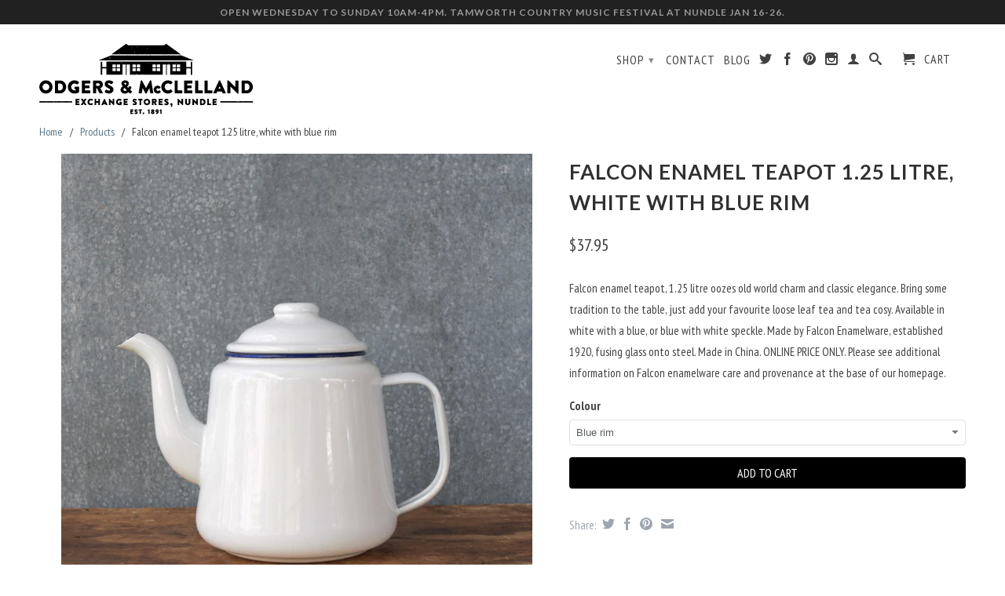

--- FILE ---
content_type: text/html; charset=utf-8
request_url: https://www.exchangestores.com.au/products/falcon-enamel-tea-pot-1-25-litre
body_size: 15688
content:
<!DOCTYPE html>
<!--[if lt IE 7 ]><html class="ie ie6" lang="en"> <![endif]-->
<!--[if IE 7 ]><html class="ie ie7" lang="en"> <![endif]-->
<!--[if IE 8 ]><html class="ie ie8" lang="en"> <![endif]-->
<!--[if IE 9 ]><html class="ie ie9" lang="en"> <![endif]-->
<!--[if (gte IE 10)|!(IE)]><!--><html lang="en"> <!--<![endif]-->
  <head>
    <meta name="facebook-domain-verification" content="ncqi58v95mrec5b5cxcm88wkcaolh7" />
    <meta name="facebook-domain-verification" content="uzliqbfn93hyi4gac6hg009098joiu" />
    <meta charset="utf-8">
    <meta http-equiv="cleartype" content="on">
    <meta name="robots" content="index,follow">
      
           
    <title>Falcon enamel teapot 1.25 litre, white with blue rim - Odgers and McClelland Exchange Stores</title>
    
    
      <meta name="description" content="Falcon enamel teapot, 1.25 litre oozes old world charm and classic elegance. Bring some tradition to the table, just add your favourite loose leaf tea and tea cosy. Available in white with a blue, or blue with white speckle. Made by Falcon Enamelware, established 1920, fusing glass onto steel. Made in China. ONLINE PRI" />
    

    <!-- Custom Fonts -->
    <link href="//fonts.googleapis.com/css?family=.|Lato:light,normal,bold|Lato:light,normal,bold|PT+Sans+Narrow:light,normal,bold|PT+Sans+Narrow:light,normal,bold" rel="stylesheet" type="text/css" />

    

<meta name="author" content="Odgers and McClelland Exchange Stores">
<meta property="og:url" content="https://www.exchangestores.com.au/products/falcon-enamel-tea-pot-1-25-litre">
<meta property="og:site_name" content="Odgers and McClelland Exchange Stores">


  <meta property="og:type" content="product">
  <meta property="og:title" content="Falcon enamel teapot 1.25 litre, white with blue rim">
  
  <meta property="og:image" content="http://www.exchangestores.com.au/cdn/shop/products/Falcon_enamel_tea_pot_1.2L_B_grande.jpg?v=1478060282">
  <meta property="og:image:secure_url" content="https://www.exchangestores.com.au/cdn/shop/products/Falcon_enamel_tea_pot_1.2L_B_grande.jpg?v=1478060282">
  
  <meta property="og:image" content="http://www.exchangestores.com.au/cdn/shop/products/Falcon_enamel_tea_pot_1.25L_market_grande.jpg?v=1478060282">
  <meta property="og:image:secure_url" content="https://www.exchangestores.com.au/cdn/shop/products/Falcon_enamel_tea_pot_1.25L_market_grande.jpg?v=1478060282">
  
  <meta property="og:image" content="http://www.exchangestores.com.au/cdn/shop/products/DailyPlenty_afternoon_tea_grande.jpg?v=1478060282">
  <meta property="og:image:secure_url" content="https://www.exchangestores.com.au/cdn/shop/products/DailyPlenty_afternoon_tea_grande.jpg?v=1478060282">
  
  <meta property="og:price:amount" content="37.95">
  <meta property="og:price:currency" content="AUD">
  
    
  
    
  
    
  
    
    


  <meta property="og:description" content="Falcon enamel teapot, 1.25 litre oozes old world charm and classic elegance. Bring some tradition to the table, just add your favourite loose leaf tea and tea cosy. Available in white with a blue, or blue with white speckle. Made by Falcon Enamelware, established 1920, fusing glass onto steel. Made in China. ONLINE PRI">





  <meta name="twitter:site" content="@shopify">


  <meta name="twitter:card" content="product">
  <meta name="twitter:title" content="Falcon enamel teapot 1.25 litre, white with blue rim">
  <meta name="twitter:description" content="Falcon enamel teapot, 1.25 litre oozes old world charm and classic elegance. Bring some tradition to the table, just add your favourite loose leaf tea and tea cosy. Available in white with a blue, or blue with white speckle. Made by Falcon Enamelware, established 1920, fusing glass onto steel. Made in China. ONLINE PRICE ONLY. Please see additional information on Falcon enamelware care and provenance at the base of our homepage.">
  <meta name="twitter:image" content="https://www.exchangestores.com.au/cdn/shop/products/Falcon_enamel_tea_pot_1.2L_B_grande.jpg?v=1478060282">
  <meta name="twitter:image:width" content="240">
  <meta name="twitter:image:height" content="240">
  <meta name="twitter:label1" content="Price">
  <meta name="twitter:data1" content="$37.95 AUD">
  
  <meta name="twitter:label2" content="Brand">
  <meta name="twitter:data2" content="Armstrong Imports">
  


    
    

    <!-- Mobile Specific Metas -->
    <meta name="HandheldFriendly" content="True">
    <meta name="MobileOptimized" content="320">
    <meta name="viewport" content="width=device-width, initial-scale=1, maximum-scale=1"> 

    <!-- Stylesheets for Retina 3.0 -->
    <link href="//www.exchangestores.com.au/cdn/shop/t/3/assets/styles.scss.css?v=130104938837022125631768211277" rel="stylesheet" type="text/css" media="all" />
    <!--[if lte IE 9]>
      <link href="//www.exchangestores.com.au/cdn/shop/t/3/assets/ie.css?v=16370617434440559491488422907" rel="stylesheet" type="text/css" media="all" />
    <![endif]-->
    <!--[if lte IE 7]>
      <script src="//www.exchangestores.com.au/cdn/shop/t/3/assets/lte-ie7.js?v=163036231798125265921488422901" type="text/javascript"></script>
    <![endif]-->

    <link rel="shortcut icon" type="image/x-icon" href="//www.exchangestores.com.au/cdn/shop/t/3/assets/favicon.png?v=72431039294396198411488422899">
    <link rel="canonical" href="https://www.exchangestores.com.au/products/falcon-enamel-tea-pot-1-25-litre" />
    
    

    <!-- jQuery and jQuery fallback -->
    <script src="//ajax.googleapis.com/ajax/libs/jquery/1.11.2/jquery.min.js"></script>
    <script>window.jQuery || document.write("<script src='//www.exchangestores.com.au/cdn/shop/t/3/assets/jquery.min.js?v=137856824382255512321488422901'>\x3C/script>")</script>
    <script src="//www.exchangestores.com.au/cdn/shop/t/3/assets/app.js?v=174371007245868326001488481443" type="text/javascript"></script>
    <script src="//www.exchangestores.com.au/cdn/shop/t/3/assets/cloudzoom.js?v=143460180462419703841488422899" type="text/javascript"></script>
    <script src="//www.exchangestores.com.au/cdn/shopifycloud/storefront/assets/themes_support/option_selection-b017cd28.js" type="text/javascript"></script>        
    <script>window.performance && window.performance.mark && window.performance.mark('shopify.content_for_header.start');</script><meta name="facebook-domain-verification" content="ncqi58v95mrec5b5cxcm88wkcaolh7">
<meta name="facebook-domain-verification" content="uzliqbfn93hyi4gac6hg009098joiu">
<meta id="shopify-digital-wallet" name="shopify-digital-wallet" content="/8913558/digital_wallets/dialog">
<meta name="shopify-checkout-api-token" content="71523699df68851e388a2cbd031ff042">
<meta id="in-context-paypal-metadata" data-shop-id="8913558" data-venmo-supported="false" data-environment="production" data-locale="en_US" data-paypal-v4="true" data-currency="AUD">
<link rel="alternate" type="application/json+oembed" href="https://www.exchangestores.com.au/products/falcon-enamel-tea-pot-1-25-litre.oembed">
<script async="async" src="/checkouts/internal/preloads.js?locale=en-AU"></script>
<link rel="preconnect" href="https://shop.app" crossorigin="anonymous">
<script async="async" src="https://shop.app/checkouts/internal/preloads.js?locale=en-AU&shop_id=8913558" crossorigin="anonymous"></script>
<script id="shopify-features" type="application/json">{"accessToken":"71523699df68851e388a2cbd031ff042","betas":["rich-media-storefront-analytics"],"domain":"www.exchangestores.com.au","predictiveSearch":true,"shopId":8913558,"locale":"en"}</script>
<script>var Shopify = Shopify || {};
Shopify.shop = "odgers-and-mcclelland-exchange-stores.myshopify.com";
Shopify.locale = "en";
Shopify.currency = {"active":"AUD","rate":"1.0"};
Shopify.country = "AU";
Shopify.theme = {"name":"Copy of Retina","id":161452803,"schema_name":null,"schema_version":null,"theme_store_id":601,"role":"main"};
Shopify.theme.handle = "null";
Shopify.theme.style = {"id":null,"handle":null};
Shopify.cdnHost = "www.exchangestores.com.au/cdn";
Shopify.routes = Shopify.routes || {};
Shopify.routes.root = "/";</script>
<script type="module">!function(o){(o.Shopify=o.Shopify||{}).modules=!0}(window);</script>
<script>!function(o){function n(){var o=[];function n(){o.push(Array.prototype.slice.apply(arguments))}return n.q=o,n}var t=o.Shopify=o.Shopify||{};t.loadFeatures=n(),t.autoloadFeatures=n()}(window);</script>
<script>
  window.ShopifyPay = window.ShopifyPay || {};
  window.ShopifyPay.apiHost = "shop.app\/pay";
  window.ShopifyPay.redirectState = null;
</script>
<script id="shop-js-analytics" type="application/json">{"pageType":"product"}</script>
<script defer="defer" async type="module" src="//www.exchangestores.com.au/cdn/shopifycloud/shop-js/modules/v2/client.init-shop-cart-sync_C5BV16lS.en.esm.js"></script>
<script defer="defer" async type="module" src="//www.exchangestores.com.au/cdn/shopifycloud/shop-js/modules/v2/chunk.common_CygWptCX.esm.js"></script>
<script type="module">
  await import("//www.exchangestores.com.au/cdn/shopifycloud/shop-js/modules/v2/client.init-shop-cart-sync_C5BV16lS.en.esm.js");
await import("//www.exchangestores.com.au/cdn/shopifycloud/shop-js/modules/v2/chunk.common_CygWptCX.esm.js");

  window.Shopify.SignInWithShop?.initShopCartSync?.({"fedCMEnabled":true,"windoidEnabled":true});

</script>
<script>
  window.Shopify = window.Shopify || {};
  if (!window.Shopify.featureAssets) window.Shopify.featureAssets = {};
  window.Shopify.featureAssets['shop-js'] = {"shop-cart-sync":["modules/v2/client.shop-cart-sync_ZFArdW7E.en.esm.js","modules/v2/chunk.common_CygWptCX.esm.js"],"init-fed-cm":["modules/v2/client.init-fed-cm_CmiC4vf6.en.esm.js","modules/v2/chunk.common_CygWptCX.esm.js"],"shop-button":["modules/v2/client.shop-button_tlx5R9nI.en.esm.js","modules/v2/chunk.common_CygWptCX.esm.js"],"shop-cash-offers":["modules/v2/client.shop-cash-offers_DOA2yAJr.en.esm.js","modules/v2/chunk.common_CygWptCX.esm.js","modules/v2/chunk.modal_D71HUcav.esm.js"],"init-windoid":["modules/v2/client.init-windoid_sURxWdc1.en.esm.js","modules/v2/chunk.common_CygWptCX.esm.js"],"shop-toast-manager":["modules/v2/client.shop-toast-manager_ClPi3nE9.en.esm.js","modules/v2/chunk.common_CygWptCX.esm.js"],"init-shop-email-lookup-coordinator":["modules/v2/client.init-shop-email-lookup-coordinator_B8hsDcYM.en.esm.js","modules/v2/chunk.common_CygWptCX.esm.js"],"init-shop-cart-sync":["modules/v2/client.init-shop-cart-sync_C5BV16lS.en.esm.js","modules/v2/chunk.common_CygWptCX.esm.js"],"avatar":["modules/v2/client.avatar_BTnouDA3.en.esm.js"],"pay-button":["modules/v2/client.pay-button_FdsNuTd3.en.esm.js","modules/v2/chunk.common_CygWptCX.esm.js"],"init-customer-accounts":["modules/v2/client.init-customer-accounts_DxDtT_ad.en.esm.js","modules/v2/client.shop-login-button_C5VAVYt1.en.esm.js","modules/v2/chunk.common_CygWptCX.esm.js","modules/v2/chunk.modal_D71HUcav.esm.js"],"init-shop-for-new-customer-accounts":["modules/v2/client.init-shop-for-new-customer-accounts_ChsxoAhi.en.esm.js","modules/v2/client.shop-login-button_C5VAVYt1.en.esm.js","modules/v2/chunk.common_CygWptCX.esm.js","modules/v2/chunk.modal_D71HUcav.esm.js"],"shop-login-button":["modules/v2/client.shop-login-button_C5VAVYt1.en.esm.js","modules/v2/chunk.common_CygWptCX.esm.js","modules/v2/chunk.modal_D71HUcav.esm.js"],"init-customer-accounts-sign-up":["modules/v2/client.init-customer-accounts-sign-up_CPSyQ0Tj.en.esm.js","modules/v2/client.shop-login-button_C5VAVYt1.en.esm.js","modules/v2/chunk.common_CygWptCX.esm.js","modules/v2/chunk.modal_D71HUcav.esm.js"],"shop-follow-button":["modules/v2/client.shop-follow-button_Cva4Ekp9.en.esm.js","modules/v2/chunk.common_CygWptCX.esm.js","modules/v2/chunk.modal_D71HUcav.esm.js"],"checkout-modal":["modules/v2/client.checkout-modal_BPM8l0SH.en.esm.js","modules/v2/chunk.common_CygWptCX.esm.js","modules/v2/chunk.modal_D71HUcav.esm.js"],"lead-capture":["modules/v2/client.lead-capture_Bi8yE_yS.en.esm.js","modules/v2/chunk.common_CygWptCX.esm.js","modules/v2/chunk.modal_D71HUcav.esm.js"],"shop-login":["modules/v2/client.shop-login_D6lNrXab.en.esm.js","modules/v2/chunk.common_CygWptCX.esm.js","modules/v2/chunk.modal_D71HUcav.esm.js"],"payment-terms":["modules/v2/client.payment-terms_CZxnsJam.en.esm.js","modules/v2/chunk.common_CygWptCX.esm.js","modules/v2/chunk.modal_D71HUcav.esm.js"]};
</script>
<script id="__st">var __st={"a":8913558,"offset":-18000,"reqid":"d1f76c89-a181-40a7-87ff-05938475b571-1768690490","pageurl":"www.exchangestores.com.au\/products\/falcon-enamel-tea-pot-1-25-litre","u":"8a882fdb4f88","p":"product","rtyp":"product","rid":2057299331};</script>
<script>window.ShopifyPaypalV4VisibilityTracking = true;</script>
<script id="captcha-bootstrap">!function(){'use strict';const t='contact',e='account',n='new_comment',o=[[t,t],['blogs',n],['comments',n],[t,'customer']],c=[[e,'customer_login'],[e,'guest_login'],[e,'recover_customer_password'],[e,'create_customer']],r=t=>t.map((([t,e])=>`form[action*='/${t}']:not([data-nocaptcha='true']) input[name='form_type'][value='${e}']`)).join(','),a=t=>()=>t?[...document.querySelectorAll(t)].map((t=>t.form)):[];function s(){const t=[...o],e=r(t);return a(e)}const i='password',u='form_key',d=['recaptcha-v3-token','g-recaptcha-response','h-captcha-response',i],f=()=>{try{return window.sessionStorage}catch{return}},m='__shopify_v',_=t=>t.elements[u];function p(t,e,n=!1){try{const o=window.sessionStorage,c=JSON.parse(o.getItem(e)),{data:r}=function(t){const{data:e,action:n}=t;return t[m]||n?{data:e,action:n}:{data:t,action:n}}(c);for(const[e,n]of Object.entries(r))t.elements[e]&&(t.elements[e].value=n);n&&o.removeItem(e)}catch(o){console.error('form repopulation failed',{error:o})}}const l='form_type',E='cptcha';function T(t){t.dataset[E]=!0}const w=window,h=w.document,L='Shopify',v='ce_forms',y='captcha';let A=!1;((t,e)=>{const n=(g='f06e6c50-85a8-45c8-87d0-21a2b65856fe',I='https://cdn.shopify.com/shopifycloud/storefront-forms-hcaptcha/ce_storefront_forms_captcha_hcaptcha.v1.5.2.iife.js',D={infoText:'Protected by hCaptcha',privacyText:'Privacy',termsText:'Terms'},(t,e,n)=>{const o=w[L][v],c=o.bindForm;if(c)return c(t,g,e,D).then(n);var r;o.q.push([[t,g,e,D],n]),r=I,A||(h.body.append(Object.assign(h.createElement('script'),{id:'captcha-provider',async:!0,src:r})),A=!0)});var g,I,D;w[L]=w[L]||{},w[L][v]=w[L][v]||{},w[L][v].q=[],w[L][y]=w[L][y]||{},w[L][y].protect=function(t,e){n(t,void 0,e),T(t)},Object.freeze(w[L][y]),function(t,e,n,w,h,L){const[v,y,A,g]=function(t,e,n){const i=e?o:[],u=t?c:[],d=[...i,...u],f=r(d),m=r(i),_=r(d.filter((([t,e])=>n.includes(e))));return[a(f),a(m),a(_),s()]}(w,h,L),I=t=>{const e=t.target;return e instanceof HTMLFormElement?e:e&&e.form},D=t=>v().includes(t);t.addEventListener('submit',(t=>{const e=I(t);if(!e)return;const n=D(e)&&!e.dataset.hcaptchaBound&&!e.dataset.recaptchaBound,o=_(e),c=g().includes(e)&&(!o||!o.value);(n||c)&&t.preventDefault(),c&&!n&&(function(t){try{if(!f())return;!function(t){const e=f();if(!e)return;const n=_(t);if(!n)return;const o=n.value;o&&e.removeItem(o)}(t);const e=Array.from(Array(32),(()=>Math.random().toString(36)[2])).join('');!function(t,e){_(t)||t.append(Object.assign(document.createElement('input'),{type:'hidden',name:u})),t.elements[u].value=e}(t,e),function(t,e){const n=f();if(!n)return;const o=[...t.querySelectorAll(`input[type='${i}']`)].map((({name:t})=>t)),c=[...d,...o],r={};for(const[a,s]of new FormData(t).entries())c.includes(a)||(r[a]=s);n.setItem(e,JSON.stringify({[m]:1,action:t.action,data:r}))}(t,e)}catch(e){console.error('failed to persist form',e)}}(e),e.submit())}));const S=(t,e)=>{t&&!t.dataset[E]&&(n(t,e.some((e=>e===t))),T(t))};for(const o of['focusin','change'])t.addEventListener(o,(t=>{const e=I(t);D(e)&&S(e,y())}));const B=e.get('form_key'),M=e.get(l),P=B&&M;t.addEventListener('DOMContentLoaded',(()=>{const t=y();if(P)for(const e of t)e.elements[l].value===M&&p(e,B);[...new Set([...A(),...v().filter((t=>'true'===t.dataset.shopifyCaptcha))])].forEach((e=>S(e,t)))}))}(h,new URLSearchParams(w.location.search),n,t,e,['guest_login'])})(!0,!0)}();</script>
<script integrity="sha256-4kQ18oKyAcykRKYeNunJcIwy7WH5gtpwJnB7kiuLZ1E=" data-source-attribution="shopify.loadfeatures" defer="defer" src="//www.exchangestores.com.au/cdn/shopifycloud/storefront/assets/storefront/load_feature-a0a9edcb.js" crossorigin="anonymous"></script>
<script crossorigin="anonymous" defer="defer" src="//www.exchangestores.com.au/cdn/shopifycloud/storefront/assets/shopify_pay/storefront-65b4c6d7.js?v=20250812"></script>
<script data-source-attribution="shopify.dynamic_checkout.dynamic.init">var Shopify=Shopify||{};Shopify.PaymentButton=Shopify.PaymentButton||{isStorefrontPortableWallets:!0,init:function(){window.Shopify.PaymentButton.init=function(){};var t=document.createElement("script");t.src="https://www.exchangestores.com.au/cdn/shopifycloud/portable-wallets/latest/portable-wallets.en.js",t.type="module",document.head.appendChild(t)}};
</script>
<script data-source-attribution="shopify.dynamic_checkout.buyer_consent">
  function portableWalletsHideBuyerConsent(e){var t=document.getElementById("shopify-buyer-consent"),n=document.getElementById("shopify-subscription-policy-button");t&&n&&(t.classList.add("hidden"),t.setAttribute("aria-hidden","true"),n.removeEventListener("click",e))}function portableWalletsShowBuyerConsent(e){var t=document.getElementById("shopify-buyer-consent"),n=document.getElementById("shopify-subscription-policy-button");t&&n&&(t.classList.remove("hidden"),t.removeAttribute("aria-hidden"),n.addEventListener("click",e))}window.Shopify?.PaymentButton&&(window.Shopify.PaymentButton.hideBuyerConsent=portableWalletsHideBuyerConsent,window.Shopify.PaymentButton.showBuyerConsent=portableWalletsShowBuyerConsent);
</script>
<script data-source-attribution="shopify.dynamic_checkout.cart.bootstrap">document.addEventListener("DOMContentLoaded",(function(){function t(){return document.querySelector("shopify-accelerated-checkout-cart, shopify-accelerated-checkout")}if(t())Shopify.PaymentButton.init();else{new MutationObserver((function(e,n){t()&&(Shopify.PaymentButton.init(),n.disconnect())})).observe(document.body,{childList:!0,subtree:!0})}}));
</script>
<link id="shopify-accelerated-checkout-styles" rel="stylesheet" media="screen" href="https://www.exchangestores.com.au/cdn/shopifycloud/portable-wallets/latest/accelerated-checkout-backwards-compat.css" crossorigin="anonymous">
<style id="shopify-accelerated-checkout-cart">
        #shopify-buyer-consent {
  margin-top: 1em;
  display: inline-block;
  width: 100%;
}

#shopify-buyer-consent.hidden {
  display: none;
}

#shopify-subscription-policy-button {
  background: none;
  border: none;
  padding: 0;
  text-decoration: underline;
  font-size: inherit;
  cursor: pointer;
}

#shopify-subscription-policy-button::before {
  box-shadow: none;
}

      </style>

<script>window.performance && window.performance.mark && window.performance.mark('shopify.content_for_header.end');</script>
  <link href="https://monorail-edge.shopifysvc.com" rel="dns-prefetch">
<script>(function(){if ("sendBeacon" in navigator && "performance" in window) {try {var session_token_from_headers = performance.getEntriesByType('navigation')[0].serverTiming.find(x => x.name == '_s').description;} catch {var session_token_from_headers = undefined;}var session_cookie_matches = document.cookie.match(/_shopify_s=([^;]*)/);var session_token_from_cookie = session_cookie_matches && session_cookie_matches.length === 2 ? session_cookie_matches[1] : "";var session_token = session_token_from_headers || session_token_from_cookie || "";function handle_abandonment_event(e) {var entries = performance.getEntries().filter(function(entry) {return /monorail-edge.shopifysvc.com/.test(entry.name);});if (!window.abandonment_tracked && entries.length === 0) {window.abandonment_tracked = true;var currentMs = Date.now();var navigation_start = performance.timing.navigationStart;var payload = {shop_id: 8913558,url: window.location.href,navigation_start,duration: currentMs - navigation_start,session_token,page_type: "product"};window.navigator.sendBeacon("https://monorail-edge.shopifysvc.com/v1/produce", JSON.stringify({schema_id: "online_store_buyer_site_abandonment/1.1",payload: payload,metadata: {event_created_at_ms: currentMs,event_sent_at_ms: currentMs}}));}}window.addEventListener('pagehide', handle_abandonment_event);}}());</script>
<script id="web-pixels-manager-setup">(function e(e,d,r,n,o){if(void 0===o&&(o={}),!Boolean(null===(a=null===(i=window.Shopify)||void 0===i?void 0:i.analytics)||void 0===a?void 0:a.replayQueue)){var i,a;window.Shopify=window.Shopify||{};var t=window.Shopify;t.analytics=t.analytics||{};var s=t.analytics;s.replayQueue=[],s.publish=function(e,d,r){return s.replayQueue.push([e,d,r]),!0};try{self.performance.mark("wpm:start")}catch(e){}var l=function(){var e={modern:/Edge?\/(1{2}[4-9]|1[2-9]\d|[2-9]\d{2}|\d{4,})\.\d+(\.\d+|)|Firefox\/(1{2}[4-9]|1[2-9]\d|[2-9]\d{2}|\d{4,})\.\d+(\.\d+|)|Chrom(ium|e)\/(9{2}|\d{3,})\.\d+(\.\d+|)|(Maci|X1{2}).+ Version\/(15\.\d+|(1[6-9]|[2-9]\d|\d{3,})\.\d+)([,.]\d+|)( \(\w+\)|)( Mobile\/\w+|) Safari\/|Chrome.+OPR\/(9{2}|\d{3,})\.\d+\.\d+|(CPU[ +]OS|iPhone[ +]OS|CPU[ +]iPhone|CPU IPhone OS|CPU iPad OS)[ +]+(15[._]\d+|(1[6-9]|[2-9]\d|\d{3,})[._]\d+)([._]\d+|)|Android:?[ /-](13[3-9]|1[4-9]\d|[2-9]\d{2}|\d{4,})(\.\d+|)(\.\d+|)|Android.+Firefox\/(13[5-9]|1[4-9]\d|[2-9]\d{2}|\d{4,})\.\d+(\.\d+|)|Android.+Chrom(ium|e)\/(13[3-9]|1[4-9]\d|[2-9]\d{2}|\d{4,})\.\d+(\.\d+|)|SamsungBrowser\/([2-9]\d|\d{3,})\.\d+/,legacy:/Edge?\/(1[6-9]|[2-9]\d|\d{3,})\.\d+(\.\d+|)|Firefox\/(5[4-9]|[6-9]\d|\d{3,})\.\d+(\.\d+|)|Chrom(ium|e)\/(5[1-9]|[6-9]\d|\d{3,})\.\d+(\.\d+|)([\d.]+$|.*Safari\/(?![\d.]+ Edge\/[\d.]+$))|(Maci|X1{2}).+ Version\/(10\.\d+|(1[1-9]|[2-9]\d|\d{3,})\.\d+)([,.]\d+|)( \(\w+\)|)( Mobile\/\w+|) Safari\/|Chrome.+OPR\/(3[89]|[4-9]\d|\d{3,})\.\d+\.\d+|(CPU[ +]OS|iPhone[ +]OS|CPU[ +]iPhone|CPU IPhone OS|CPU iPad OS)[ +]+(10[._]\d+|(1[1-9]|[2-9]\d|\d{3,})[._]\d+)([._]\d+|)|Android:?[ /-](13[3-9]|1[4-9]\d|[2-9]\d{2}|\d{4,})(\.\d+|)(\.\d+|)|Mobile Safari.+OPR\/([89]\d|\d{3,})\.\d+\.\d+|Android.+Firefox\/(13[5-9]|1[4-9]\d|[2-9]\d{2}|\d{4,})\.\d+(\.\d+|)|Android.+Chrom(ium|e)\/(13[3-9]|1[4-9]\d|[2-9]\d{2}|\d{4,})\.\d+(\.\d+|)|Android.+(UC? ?Browser|UCWEB|U3)[ /]?(15\.([5-9]|\d{2,})|(1[6-9]|[2-9]\d|\d{3,})\.\d+)\.\d+|SamsungBrowser\/(5\.\d+|([6-9]|\d{2,})\.\d+)|Android.+MQ{2}Browser\/(14(\.(9|\d{2,})|)|(1[5-9]|[2-9]\d|\d{3,})(\.\d+|))(\.\d+|)|K[Aa][Ii]OS\/(3\.\d+|([4-9]|\d{2,})\.\d+)(\.\d+|)/},d=e.modern,r=e.legacy,n=navigator.userAgent;return n.match(d)?"modern":n.match(r)?"legacy":"unknown"}(),u="modern"===l?"modern":"legacy",c=(null!=n?n:{modern:"",legacy:""})[u],f=function(e){return[e.baseUrl,"/wpm","/b",e.hashVersion,"modern"===e.buildTarget?"m":"l",".js"].join("")}({baseUrl:d,hashVersion:r,buildTarget:u}),m=function(e){var d=e.version,r=e.bundleTarget,n=e.surface,o=e.pageUrl,i=e.monorailEndpoint;return{emit:function(e){var a=e.status,t=e.errorMsg,s=(new Date).getTime(),l=JSON.stringify({metadata:{event_sent_at_ms:s},events:[{schema_id:"web_pixels_manager_load/3.1",payload:{version:d,bundle_target:r,page_url:o,status:a,surface:n,error_msg:t},metadata:{event_created_at_ms:s}}]});if(!i)return console&&console.warn&&console.warn("[Web Pixels Manager] No Monorail endpoint provided, skipping logging."),!1;try{return self.navigator.sendBeacon.bind(self.navigator)(i,l)}catch(e){}var u=new XMLHttpRequest;try{return u.open("POST",i,!0),u.setRequestHeader("Content-Type","text/plain"),u.send(l),!0}catch(e){return console&&console.warn&&console.warn("[Web Pixels Manager] Got an unhandled error while logging to Monorail."),!1}}}}({version:r,bundleTarget:l,surface:e.surface,pageUrl:self.location.href,monorailEndpoint:e.monorailEndpoint});try{o.browserTarget=l,function(e){var d=e.src,r=e.async,n=void 0===r||r,o=e.onload,i=e.onerror,a=e.sri,t=e.scriptDataAttributes,s=void 0===t?{}:t,l=document.createElement("script"),u=document.querySelector("head"),c=document.querySelector("body");if(l.async=n,l.src=d,a&&(l.integrity=a,l.crossOrigin="anonymous"),s)for(var f in s)if(Object.prototype.hasOwnProperty.call(s,f))try{l.dataset[f]=s[f]}catch(e){}if(o&&l.addEventListener("load",o),i&&l.addEventListener("error",i),u)u.appendChild(l);else{if(!c)throw new Error("Did not find a head or body element to append the script");c.appendChild(l)}}({src:f,async:!0,onload:function(){if(!function(){var e,d;return Boolean(null===(d=null===(e=window.Shopify)||void 0===e?void 0:e.analytics)||void 0===d?void 0:d.initialized)}()){var d=window.webPixelsManager.init(e)||void 0;if(d){var r=window.Shopify.analytics;r.replayQueue.forEach((function(e){var r=e[0],n=e[1],o=e[2];d.publishCustomEvent(r,n,o)})),r.replayQueue=[],r.publish=d.publishCustomEvent,r.visitor=d.visitor,r.initialized=!0}}},onerror:function(){return m.emit({status:"failed",errorMsg:"".concat(f," has failed to load")})},sri:function(e){var d=/^sha384-[A-Za-z0-9+/=]+$/;return"string"==typeof e&&d.test(e)}(c)?c:"",scriptDataAttributes:o}),m.emit({status:"loading"})}catch(e){m.emit({status:"failed",errorMsg:(null==e?void 0:e.message)||"Unknown error"})}}})({shopId: 8913558,storefrontBaseUrl: "https://www.exchangestores.com.au",extensionsBaseUrl: "https://extensions.shopifycdn.com/cdn/shopifycloud/web-pixels-manager",monorailEndpoint: "https://monorail-edge.shopifysvc.com/unstable/produce_batch",surface: "storefront-renderer",enabledBetaFlags: ["2dca8a86"],webPixelsConfigList: [{"id":"221872181","configuration":"{\"pixel_id\":\"4324651090906226\",\"pixel_type\":\"facebook_pixel\",\"metaapp_system_user_token\":\"-\"}","eventPayloadVersion":"v1","runtimeContext":"OPEN","scriptVersion":"ca16bc87fe92b6042fbaa3acc2fbdaa6","type":"APP","apiClientId":2329312,"privacyPurposes":["ANALYTICS","MARKETING","SALE_OF_DATA"],"dataSharingAdjustments":{"protectedCustomerApprovalScopes":["read_customer_address","read_customer_email","read_customer_name","read_customer_personal_data","read_customer_phone"]}},{"id":"shopify-app-pixel","configuration":"{}","eventPayloadVersion":"v1","runtimeContext":"STRICT","scriptVersion":"0450","apiClientId":"shopify-pixel","type":"APP","privacyPurposes":["ANALYTICS","MARKETING"]},{"id":"shopify-custom-pixel","eventPayloadVersion":"v1","runtimeContext":"LAX","scriptVersion":"0450","apiClientId":"shopify-pixel","type":"CUSTOM","privacyPurposes":["ANALYTICS","MARKETING"]}],isMerchantRequest: false,initData: {"shop":{"name":"Odgers and McClelland Exchange Stores","paymentSettings":{"currencyCode":"AUD"},"myshopifyDomain":"odgers-and-mcclelland-exchange-stores.myshopify.com","countryCode":"AU","storefrontUrl":"https:\/\/www.exchangestores.com.au"},"customer":null,"cart":null,"checkout":null,"productVariants":[{"price":{"amount":37.95,"currencyCode":"AUD"},"product":{"title":"Falcon enamel teapot 1.25 litre, white with blue rim","vendor":"Armstrong Imports","id":"2057299331","untranslatedTitle":"Falcon enamel teapot 1.25 litre, white with blue rim","url":"\/products\/falcon-enamel-tea-pot-1-25-litre","type":"Teapot"},"id":"5919135619","image":{"src":"\/\/www.exchangestores.com.au\/cdn\/shop\/products\/Falcon_enamel_tea_pot_1.2L_B.jpg?v=1478060282"},"sku":"FE3642W","title":"Blue rim","untranslatedTitle":"Blue rim"}],"purchasingCompany":null},},"https://www.exchangestores.com.au/cdn","fcfee988w5aeb613cpc8e4bc33m6693e112",{"modern":"","legacy":""},{"shopId":"8913558","storefrontBaseUrl":"https:\/\/www.exchangestores.com.au","extensionBaseUrl":"https:\/\/extensions.shopifycdn.com\/cdn\/shopifycloud\/web-pixels-manager","surface":"storefront-renderer","enabledBetaFlags":"[\"2dca8a86\"]","isMerchantRequest":"false","hashVersion":"fcfee988w5aeb613cpc8e4bc33m6693e112","publish":"custom","events":"[[\"page_viewed\",{}],[\"product_viewed\",{\"productVariant\":{\"price\":{\"amount\":37.95,\"currencyCode\":\"AUD\"},\"product\":{\"title\":\"Falcon enamel teapot 1.25 litre, white with blue rim\",\"vendor\":\"Armstrong Imports\",\"id\":\"2057299331\",\"untranslatedTitle\":\"Falcon enamel teapot 1.25 litre, white with blue rim\",\"url\":\"\/products\/falcon-enamel-tea-pot-1-25-litre\",\"type\":\"Teapot\"},\"id\":\"5919135619\",\"image\":{\"src\":\"\/\/www.exchangestores.com.au\/cdn\/shop\/products\/Falcon_enamel_tea_pot_1.2L_B.jpg?v=1478060282\"},\"sku\":\"FE3642W\",\"title\":\"Blue rim\",\"untranslatedTitle\":\"Blue rim\"}}]]"});</script><script>
  window.ShopifyAnalytics = window.ShopifyAnalytics || {};
  window.ShopifyAnalytics.meta = window.ShopifyAnalytics.meta || {};
  window.ShopifyAnalytics.meta.currency = 'AUD';
  var meta = {"product":{"id":2057299331,"gid":"gid:\/\/shopify\/Product\/2057299331","vendor":"Armstrong Imports","type":"Teapot","handle":"falcon-enamel-tea-pot-1-25-litre","variants":[{"id":5919135619,"price":3795,"name":"Falcon enamel teapot 1.25 litre, white with blue rim - Blue rim","public_title":"Blue rim","sku":"FE3642W"}],"remote":false},"page":{"pageType":"product","resourceType":"product","resourceId":2057299331,"requestId":"d1f76c89-a181-40a7-87ff-05938475b571-1768690490"}};
  for (var attr in meta) {
    window.ShopifyAnalytics.meta[attr] = meta[attr];
  }
</script>
<script class="analytics">
  (function () {
    var customDocumentWrite = function(content) {
      var jquery = null;

      if (window.jQuery) {
        jquery = window.jQuery;
      } else if (window.Checkout && window.Checkout.$) {
        jquery = window.Checkout.$;
      }

      if (jquery) {
        jquery('body').append(content);
      }
    };

    var hasLoggedConversion = function(token) {
      if (token) {
        return document.cookie.indexOf('loggedConversion=' + token) !== -1;
      }
      return false;
    }

    var setCookieIfConversion = function(token) {
      if (token) {
        var twoMonthsFromNow = new Date(Date.now());
        twoMonthsFromNow.setMonth(twoMonthsFromNow.getMonth() + 2);

        document.cookie = 'loggedConversion=' + token + '; expires=' + twoMonthsFromNow;
      }
    }

    var trekkie = window.ShopifyAnalytics.lib = window.trekkie = window.trekkie || [];
    if (trekkie.integrations) {
      return;
    }
    trekkie.methods = [
      'identify',
      'page',
      'ready',
      'track',
      'trackForm',
      'trackLink'
    ];
    trekkie.factory = function(method) {
      return function() {
        var args = Array.prototype.slice.call(arguments);
        args.unshift(method);
        trekkie.push(args);
        return trekkie;
      };
    };
    for (var i = 0; i < trekkie.methods.length; i++) {
      var key = trekkie.methods[i];
      trekkie[key] = trekkie.factory(key);
    }
    trekkie.load = function(config) {
      trekkie.config = config || {};
      trekkie.config.initialDocumentCookie = document.cookie;
      var first = document.getElementsByTagName('script')[0];
      var script = document.createElement('script');
      script.type = 'text/javascript';
      script.onerror = function(e) {
        var scriptFallback = document.createElement('script');
        scriptFallback.type = 'text/javascript';
        scriptFallback.onerror = function(error) {
                var Monorail = {
      produce: function produce(monorailDomain, schemaId, payload) {
        var currentMs = new Date().getTime();
        var event = {
          schema_id: schemaId,
          payload: payload,
          metadata: {
            event_created_at_ms: currentMs,
            event_sent_at_ms: currentMs
          }
        };
        return Monorail.sendRequest("https://" + monorailDomain + "/v1/produce", JSON.stringify(event));
      },
      sendRequest: function sendRequest(endpointUrl, payload) {
        // Try the sendBeacon API
        if (window && window.navigator && typeof window.navigator.sendBeacon === 'function' && typeof window.Blob === 'function' && !Monorail.isIos12()) {
          var blobData = new window.Blob([payload], {
            type: 'text/plain'
          });

          if (window.navigator.sendBeacon(endpointUrl, blobData)) {
            return true;
          } // sendBeacon was not successful

        } // XHR beacon

        var xhr = new XMLHttpRequest();

        try {
          xhr.open('POST', endpointUrl);
          xhr.setRequestHeader('Content-Type', 'text/plain');
          xhr.send(payload);
        } catch (e) {
          console.log(e);
        }

        return false;
      },
      isIos12: function isIos12() {
        return window.navigator.userAgent.lastIndexOf('iPhone; CPU iPhone OS 12_') !== -1 || window.navigator.userAgent.lastIndexOf('iPad; CPU OS 12_') !== -1;
      }
    };
    Monorail.produce('monorail-edge.shopifysvc.com',
      'trekkie_storefront_load_errors/1.1',
      {shop_id: 8913558,
      theme_id: 161452803,
      app_name: "storefront",
      context_url: window.location.href,
      source_url: "//www.exchangestores.com.au/cdn/s/trekkie.storefront.cd680fe47e6c39ca5d5df5f0a32d569bc48c0f27.min.js"});

        };
        scriptFallback.async = true;
        scriptFallback.src = '//www.exchangestores.com.au/cdn/s/trekkie.storefront.cd680fe47e6c39ca5d5df5f0a32d569bc48c0f27.min.js';
        first.parentNode.insertBefore(scriptFallback, first);
      };
      script.async = true;
      script.src = '//www.exchangestores.com.au/cdn/s/trekkie.storefront.cd680fe47e6c39ca5d5df5f0a32d569bc48c0f27.min.js';
      first.parentNode.insertBefore(script, first);
    };
    trekkie.load(
      {"Trekkie":{"appName":"storefront","development":false,"defaultAttributes":{"shopId":8913558,"isMerchantRequest":null,"themeId":161452803,"themeCityHash":"11431415813298558623","contentLanguage":"en","currency":"AUD","eventMetadataId":"a87ae36f-ebc5-4b7a-8b3c-5ef37ac633fd"},"isServerSideCookieWritingEnabled":true,"monorailRegion":"shop_domain","enabledBetaFlags":["65f19447"]},"Session Attribution":{},"S2S":{"facebookCapiEnabled":true,"source":"trekkie-storefront-renderer","apiClientId":580111}}
    );

    var loaded = false;
    trekkie.ready(function() {
      if (loaded) return;
      loaded = true;

      window.ShopifyAnalytics.lib = window.trekkie;

      var originalDocumentWrite = document.write;
      document.write = customDocumentWrite;
      try { window.ShopifyAnalytics.merchantGoogleAnalytics.call(this); } catch(error) {};
      document.write = originalDocumentWrite;

      window.ShopifyAnalytics.lib.page(null,{"pageType":"product","resourceType":"product","resourceId":2057299331,"requestId":"d1f76c89-a181-40a7-87ff-05938475b571-1768690490","shopifyEmitted":true});

      var match = window.location.pathname.match(/checkouts\/(.+)\/(thank_you|post_purchase)/)
      var token = match? match[1]: undefined;
      if (!hasLoggedConversion(token)) {
        setCookieIfConversion(token);
        window.ShopifyAnalytics.lib.track("Viewed Product",{"currency":"AUD","variantId":5919135619,"productId":2057299331,"productGid":"gid:\/\/shopify\/Product\/2057299331","name":"Falcon enamel teapot 1.25 litre, white with blue rim - Blue rim","price":"37.95","sku":"FE3642W","brand":"Armstrong Imports","variant":"Blue rim","category":"Teapot","nonInteraction":true,"remote":false},undefined,undefined,{"shopifyEmitted":true});
      window.ShopifyAnalytics.lib.track("monorail:\/\/trekkie_storefront_viewed_product\/1.1",{"currency":"AUD","variantId":5919135619,"productId":2057299331,"productGid":"gid:\/\/shopify\/Product\/2057299331","name":"Falcon enamel teapot 1.25 litre, white with blue rim - Blue rim","price":"37.95","sku":"FE3642W","brand":"Armstrong Imports","variant":"Blue rim","category":"Teapot","nonInteraction":true,"remote":false,"referer":"https:\/\/www.exchangestores.com.au\/products\/falcon-enamel-tea-pot-1-25-litre"});
      }
    });


        var eventsListenerScript = document.createElement('script');
        eventsListenerScript.async = true;
        eventsListenerScript.src = "//www.exchangestores.com.au/cdn/shopifycloud/storefront/assets/shop_events_listener-3da45d37.js";
        document.getElementsByTagName('head')[0].appendChild(eventsListenerScript);

})();</script>
  <script>
  if (!window.ga || (window.ga && typeof window.ga !== 'function')) {
    window.ga = function ga() {
      (window.ga.q = window.ga.q || []).push(arguments);
      if (window.Shopify && window.Shopify.analytics && typeof window.Shopify.analytics.publish === 'function') {
        window.Shopify.analytics.publish("ga_stub_called", {}, {sendTo: "google_osp_migration"});
      }
      console.error("Shopify's Google Analytics stub called with:", Array.from(arguments), "\nSee https://help.shopify.com/manual/promoting-marketing/pixels/pixel-migration#google for more information.");
    };
    if (window.Shopify && window.Shopify.analytics && typeof window.Shopify.analytics.publish === 'function') {
      window.Shopify.analytics.publish("ga_stub_initialized", {}, {sendTo: "google_osp_migration"});
    }
  }
</script>
<script
  defer
  src="https://www.exchangestores.com.au/cdn/shopifycloud/perf-kit/shopify-perf-kit-3.0.4.min.js"
  data-application="storefront-renderer"
  data-shop-id="8913558"
  data-render-region="gcp-us-central1"
  data-page-type="product"
  data-theme-instance-id="161452803"
  data-theme-name=""
  data-theme-version=""
  data-monorail-region="shop_domain"
  data-resource-timing-sampling-rate="10"
  data-shs="true"
  data-shs-beacon="true"
  data-shs-export-with-fetch="true"
  data-shs-logs-sample-rate="1"
  data-shs-beacon-endpoint="https://www.exchangestores.com.au/api/collect"
></script>
</head>
  <body class="product">
    <div>
      <div id="header" class="mm-fixed-top">
        <a href="#nav" class="icon-menu"> <span>Menu</span></a>
        <a href="#cart" class="icon-cart right"> <span>Cart</span></a>
      </div>
      
      <div class="hidden">
        <div id="nav">
          <ul>
            
              
                <li ><a href="/collections">Shop</a>
                  <ul>
                    
                      
                        <li ><a href="/collections/falcon-enamelware">Falcon Enamelware</a></li>
                      
                    
                      
                        <li ><a href="/collections/gardening-tools">Gardening Tools</a></li>
                      
                    
                      
                        <li ><a href="/collections/mason-cash">Mason Cash</a></li>
                      
                    
                      
                        <li ><a href="/collections/opinel">Opinel</a></li>
                      
                    
                      
                        <li ><a href="/collections/redecker">Redecker</a></li>
                      
                    
                      
                        <li ><a href="/collections/fowlers-vacola">Fowlers and Kilner Preserving Supplies</a></li>
                      
                    
                  </ul>
                </li>
              
            
              
                <li ><a href="/pages/contact-us">Contact</a></li>
              
            
              
                <li ><a href="https://www.exchangestores.com.au/blogs/white-enamel-pie-dish">Blog</a></li>
              
            
            
              
                <li>
                  <a href="/account/login" id="customer_login_link">My Account</a>
                </li>
              
            
          </ul>
        </div> 
          
        <form action="/checkout" method="post" id="cart">
          <ul data-money-format="${{amount}}" data-shop-currency="AUD" data-shop-name="Odgers and McClelland Exchange Stores">
            <li class="mm-subtitle"><a class="mm-subclose continue" href="#cart">Continue Shopping</a></li>

            
              <li class="mm-label empty_cart"><a href="/cart">Your Cart is Empty</a></li>
            
          </ul>
        </form>
      </div>

      <div class="header mm-fixed-top header_bar">
        
          <div class="promo_banner">
            Open Wednesday to Sunday 10am-4pm. Tamworth Country Music Festival at Nundle Jan 16-26.
          </div>
        

        <div class="container"> 
          <div class="four columns logo">
            <a href="https://www.exchangestores.com.au" title="Odgers and McClelland Exchange Stores">
              
              <img src="//www.exchangestores.com.au/cdn/shop/t/3/assets/logo.png?v=10445715063494425221488422901" alt="Odgers and McClelland Exchange Stores" data-src="//www.exchangestores.com.au/cdn/shop/t/3/assets/logo.png?v=10445715063494425221488422901" data-src-home="//www.exchangestores.com.au/cdn/shop/t/3/assets/logo_home.png?v=43917055062653952351488422901" />
              
            </a>
          </div>

          <div class="twelve columns nav mobile_hidden">
            <ul class="menu">
              
                

                  
                  
                  
                  

                  <li><a href="/collections" class="sub-menu  ">Shop                     
                    <span class="arrow">▾</span></a> 
                    <div class="dropdown ">
                      <ul>
                        
                        
                        
                          
                          <li><a href="/collections/falcon-enamelware">Falcon Enamelware</a></li>
                          

                          
                        
                          
                          <li><a href="/collections/gardening-tools">Gardening Tools</a></li>
                          

                          
                        
                          
                          <li><a href="/collections/mason-cash">Mason Cash</a></li>
                          

                          
                        
                          
                          <li><a href="/collections/opinel">Opinel</a></li>
                          

                          
                        
                          
                          <li><a href="/collections/redecker">Redecker</a></li>
                          

                          
                        
                          
                          <li><a href="/collections/fowlers-vacola">Fowlers and Kilner Preserving Supplies</a></li>
                          

                          
                        
                      </ul>
                    </div>
                  </li>
                
              
                
                  <li><a href="/pages/contact-us" class="top-link ">Contact</a></li>
                
              
                
                  <li><a href="https://www.exchangestores.com.au/blogs/white-enamel-pie-dish" class="top-link ">Blog</a></li>
                
              
            
              
                
                  <li><a href="https://twitter.com/OandMc1891" title="Odgers and McClelland Exchange Stores on Twitter" rel="me" target="_blank" class="icon-twitter"></a></li>
                
                
                
                  <li><a href="https://www.facebook.com/exchangestoresnundle" title="Odgers and McClelland Exchange Stores on Facebook" rel="me" target="_blank" class="icon-facebook"></a></li>
                
                
                
                
                

                
                
                
                  <li><a href="https://www.pinterest.com/OandMc1891/" title="Odgers and McClelland Exchange Stores on Pinterest" rel="me" target="_blank" class="icon-pinterest"></a></li>
                
                
                
                
                
                
                

                
                  <li><a href="https://instagram.com/exchangestoresnundle/" title="Odgers and McClelland Exchange Stores on Instagram" rel="me" target="_blank" class="icon-instagram"></a></li>
                

                
              
              
                <li>
                  <a href="/account" title="My Account " class="icon-user"></a>
                </li>
              
              
                <li>
                  <a href="/search" title="Search" class="icon-search" id="search-toggle"></a>
                </li>
              
              
              <li>
                <a href="#cart" class="icon-cart cart-button"> <span>Cart</span></a>
              </li>
            </ul>
          </div>
        </div>
      </div>


      
        <div class="container main content"> 
      

      

      
        <div class="sixteen columns">
  <div class="clearfix breadcrumb">
    <div class="right mobile_hidden">
      

      
    </div>

    
      <div class="breadcrumb_text" itemscope itemtype="http://schema.org/BreadcrumbList">
        <span itemprop="itemListElement" itemscope itemtype="http://schema.org/ListItem"><a href="https://www.exchangestores.com.au" title="Odgers and McClelland Exchange Stores" itemprop="item"><span itemprop="name">Home</span></a></span> 
        &nbsp; / &nbsp;
        <span itemprop="itemListElement" itemscope itemtype="http://schema.org/ListItem">
          
            <a href="/collections/all" title="Products">Products</a>     
          
        </span>
        &nbsp; / &nbsp;
        Falcon enamel teapot 1.25 litre, white with blue rim
      </div>
    
  </div>
</div>


  <div class="sixteen columns" itemscope itemtype="http://schema.org/Product">
    <div class="product-2057299331">


	<div class="section product_section clearfix">
	  
  	              
       <div class="nine columns alpha">
         

<div class="flexslider product_gallery product_slider" id="product-2057299331-gallery">
  <ul class="slides">
    
      <li data-thumb="//www.exchangestores.com.au/cdn/shop/products/Falcon_enamel_tea_pot_1.2L_B_grande.jpg?v=1478060282" data-title="Falcon enamel 1.25 litre teapot oozes old world charm and classic elegance. Bring some tradition to the table, just add your favourite loose leaf tea and tea cosy. Available in white with a blue, or blue with white speckle.">
        
          <a href="//www.exchangestores.com.au/cdn/shop/products/Falcon_enamel_tea_pot_1.2L_B.jpg?v=1478060282" class="fancybox" data-fancybox-group="2057299331" title="Falcon enamel 1.25 litre teapot oozes old world charm and classic elegance. Bring some tradition to the table, just add your favourite loose leaf tea and tea cosy. Available in white with a blue, or blue with white speckle.">
            <img src="//www.exchangestores.com.au/cdn/shop/t/3/assets/loader.gif?v=38408244440897529091488422901" data-src="//www.exchangestores.com.au/cdn/shop/products/Falcon_enamel_tea_pot_1.2L_B_grande.jpg?v=1478060282" data-src-retina="//www.exchangestores.com.au/cdn/shop/products/Falcon_enamel_tea_pot_1.2L_B_1024x1024.jpg?v=1478060282" alt="Falcon enamel 1.25 litre teapot oozes old world charm and classic elegance. Bring some tradition to the table, just add your favourite loose leaf tea and tea cosy. Available in white with a blue, or blue with white speckle." data-index="0" data-image-id="4200106947" data-cloudzoom="zoomImage: '//www.exchangestores.com.au/cdn/shop/products/Falcon_enamel_tea_pot_1.2L_B.jpg?v=1478060282', tintColor: '#ffffff', zoomPosition: 'inside', zoomOffsetX: 0, touchStartDelay: 250" class="cloudzoom featured_image" />
          </a>
        
      </li>
    
      <li data-thumb="//www.exchangestores.com.au/cdn/shop/products/Falcon_enamel_tea_pot_1.25L_market_grande.jpg?v=1478060282" data-title="Falcon enamel 1.25 litre teapot oozes old world charm and classic elegance. Bring some tradition to the table, just add your favourite loose leaf tea and tea cosy. Available in white with a blue, or blue with white speckle.">
        
          <a href="//www.exchangestores.com.au/cdn/shop/products/Falcon_enamel_tea_pot_1.25L_market.jpg?v=1478060282" class="fancybox" data-fancybox-group="2057299331" title="Falcon enamel 1.25 litre teapot oozes old world charm and classic elegance. Bring some tradition to the table, just add your favourite loose leaf tea and tea cosy. Available in white with a blue, or blue with white speckle.">
            <img src="//www.exchangestores.com.au/cdn/shop/t/3/assets/loader.gif?v=38408244440897529091488422901" data-src="//www.exchangestores.com.au/cdn/shop/products/Falcon_enamel_tea_pot_1.25L_market_grande.jpg?v=1478060282" data-src-retina="//www.exchangestores.com.au/cdn/shop/products/Falcon_enamel_tea_pot_1.25L_market_1024x1024.jpg?v=1478060282" alt="Falcon enamel 1.25 litre teapot oozes old world charm and classic elegance. Bring some tradition to the table, just add your favourite loose leaf tea and tea cosy. Available in white with a blue, or blue with white speckle." data-index="1" data-image-id="4200861443" data-cloudzoom="zoomImage: '//www.exchangestores.com.au/cdn/shop/products/Falcon_enamel_tea_pot_1.25L_market.jpg?v=1478060282', tintColor: '#ffffff', zoomPosition: 'inside', zoomOffsetX: 0, touchStartDelay: 250" class="cloudzoom " />
          </a>
        
      </li>
    
      <li data-thumb="//www.exchangestores.com.au/cdn/shop/products/DailyPlenty_afternoon_tea_grande.jpg?v=1478060282" data-title="Falcon enamel 1.25 litre teapot oozes old world charm and classic elegance. Bring some tradition to the table, just add your favourite loose leaf tea and tea cosy. Available in white with a blue, or blue with white speckle.">
        
          <a href="//www.exchangestores.com.au/cdn/shop/products/DailyPlenty_afternoon_tea.jpg?v=1478060282" class="fancybox" data-fancybox-group="2057299331" title="Falcon enamel 1.25 litre teapot oozes old world charm and classic elegance. Bring some tradition to the table, just add your favourite loose leaf tea and tea cosy. Available in white with a blue, or blue with white speckle.">
            <img src="//www.exchangestores.com.au/cdn/shop/t/3/assets/loader.gif?v=38408244440897529091488422901" data-src="//www.exchangestores.com.au/cdn/shop/products/DailyPlenty_afternoon_tea_grande.jpg?v=1478060282" data-src-retina="//www.exchangestores.com.au/cdn/shop/products/DailyPlenty_afternoon_tea_1024x1024.jpg?v=1478060282" alt="Falcon enamel 1.25 litre teapot oozes old world charm and classic elegance. Bring some tradition to the table, just add your favourite loose leaf tea and tea cosy. Available in white with a blue, or blue with white speckle." data-index="2" data-image-id="6848248579" data-cloudzoom="zoomImage: '//www.exchangestores.com.au/cdn/shop/products/DailyPlenty_afternoon_tea.jpg?v=1478060282', tintColor: '#ffffff', zoomPosition: 'inside', zoomOffsetX: 0, touchStartDelay: 250" class="cloudzoom " />
          </a>
        
      </li>
    
      <li data-thumb="//www.exchangestores.com.au/cdn/shop/products/daily_plenty-1194_grande.jpg?v=1478060282" data-title="Falcon enamel 1.25 litre teapot oozes old world charm and classic elegance. Bring some tradition to the table, just add your favourite loose leaf tea and tea cosy. Available in white with a blue, or blue with white speckle.">
        
          <a href="//www.exchangestores.com.au/cdn/shop/products/daily_plenty-1194.jpg?v=1478060282" class="fancybox" data-fancybox-group="2057299331" title="Falcon enamel 1.25 litre teapot oozes old world charm and classic elegance. Bring some tradition to the table, just add your favourite loose leaf tea and tea cosy. Available in white with a blue, or blue with white speckle.">
            <img src="//www.exchangestores.com.au/cdn/shop/t/3/assets/loader.gif?v=38408244440897529091488422901" data-src="//www.exchangestores.com.au/cdn/shop/products/daily_plenty-1194_grande.jpg?v=1478060282" data-src-retina="//www.exchangestores.com.au/cdn/shop/products/daily_plenty-1194_1024x1024.jpg?v=1478060282" alt="Falcon enamel 1.25 litre teapot oozes old world charm and classic elegance. Bring some tradition to the table, just add your favourite loose leaf tea and tea cosy. Available in white with a blue, or blue with white speckle." data-index="3" data-image-id="10081046083" data-cloudzoom="zoomImage: '//www.exchangestores.com.au/cdn/shop/products/daily_plenty-1194.jpg?v=1478060282', tintColor: '#ffffff', zoomPosition: 'inside', zoomOffsetX: 0, touchStartDelay: 250" class="cloudzoom " />
          </a>
        
      </li>
    
  </ul>
</div>
        </div>
     

     <div class="seven columns omega">
       
      
      
       <h1 class="product_name" itemprop="name">Falcon enamel teapot 1.25 litre, white with blue rim</h1>
       

      

      
        <p class="modal_price" itemprop="offers" itemscope itemtype="http://schema.org/Offer">
          <meta itemprop="priceCurrency" content="AUD" />
          <meta itemprop="seller" content="Odgers and McClelland Exchange Stores" />
          <meta itemprop="availability" content="in_stock" />

          <span class="sold_out"></span>
          <span itemprop="price" content="37.95" class="">
            <span class="current_price">
              
                 
                  $37.95 
                
              
            </span>
          </span>
          <span class="was_price">
          
          </span>
        </p>
        
          
  <div class="notify_form notify-form-2057299331" id="notify-form-2057299331" style="display:none">
    <p class="message"></p>
    <form method="post" action="/contact#contact_form" id="contact_form" accept-charset="UTF-8" class="contact-form"><input type="hidden" name="form_type" value="contact" /><input type="hidden" name="utf8" value="✓" />
      
        <p>
          <label for="contact[email]">Notify me when this product is available:</label>
          
          
            <input required type="email" class="notify_email" name="contact[email]" id="contact[email]" placeholder="Enter your email address..." value="" />
          
          
          <input type="hidden" name="contact[body]" class="notify_form_message" data-body="Please notify me when Falcon enamel teapot 1.25 litre, white with blue rim becomes available - https://www.exchangestores.com.au/products/falcon-enamel-tea-pot-1-25-litre" value="Please notify me when Falcon enamel teapot 1.25 litre, white with blue rim becomes available - https://www.exchangestores.com.au/products/falcon-enamel-tea-pot-1-25-litre" />
          <input class="action_button" type="submit" value="Send" style="margin-bottom:0px" />    
        </p>
      
    </form>
  </div>

      

      
        
         <div class="description" itemprop="description">
           <p>Falcon enamel teapot, 1.25 litre oozes old world charm and classic elegance. Bring some tradition to the table, just add your favourite loose leaf tea and tea cosy. Available in white with a blue, or blue with white speckle. Made by Falcon Enamelware, established 1920, fusing glass onto steel. Made in China. ONLINE PRICE ONLY. <meta charset="utf-8"><span>Please see additional information on Falcon enamelware care and provenance at the base of our homepage.</span></p>
         </div>
       
      

      
        
  

  <form action="/cart/add" method="post" class="clearfix product_form" data-money-format="${{amount}}" data-shop-currency="AUD" id="product-form-2057299331">
    
    
    
    
      <div class="select">
        <label>Colour</label>
        <select id="product-select-2057299331" name="id">
          
            <option selected="selected" value="5919135619">Blue rim</option>
          
        </select>
      </div>
    

    

    
    <div class="purchase clearfix ">
      

      
      <button type="submit" name="add" class="action_button add_to_cart" data-label="Add to Cart"><span class="text">Add to Cart</span></button>
    </div>  
  </form>

  

        

      

      
     
       <div class="meta">
         
       
         
       
        
       </div>

        




  <hr />
  
<span class="social_buttons">
  Share: 

  

  

    <a href="https://twitter.com/intent/tweet?text=Check out Falcon enamel teapot 1.25 litre, white with blue rim from @shopify: https://www.exchangestores.com.au/products/falcon-enamel-tea-pot-1-25-litre" target="_blank" class="icon-twitter" title="Share this on Twitter"></a>

    <a href="https://www.facebook.com/sharer/sharer.php?u=https://www.exchangestores.com.au/products/falcon-enamel-tea-pot-1-25-litre" target="_blank" class="icon-facebook" title="Share this on Facebook"></a>

    
      <a href="//pinterest.com/pin/create/button/?url=https://www.exchangestores.com.au/products/falcon-enamel-tea-pot-1-25-litre&amp;media=//www.exchangestores.com.au/cdn/shop/products/Falcon_enamel_tea_pot_1.2L_B.jpg?v=1478060282&amp;description=Falcon enamel teapot 1.25 litre, white with blue rim from Odgers and McClelland Exchange Stores" target="_blank" class="icon-pinterest" title="Share this on Pinterest"></a>&nbsp;
    

    <a href="mailto:?subject=Thought you might like Falcon enamel teapot 1.25 litre, white with blue rim&amp;body=Hey, I was browsing Odgers and McClelland Exchange Stores and found Falcon enamel teapot 1.25 litre, white with blue rim. I wanted to share it with you.%0D%0A%0D%0Ahttps://www.exchangestores.com.au/products/falcon-enamel-tea-pot-1-25-litre" target="_blank" class="icon-mail" title="Email this to a friend"></a>
</span>



     
    </div>
    
    
  </div>

  
  </div>

  
    

    

    
      
    
      <br class="clear" />
      <br class="clear" />
      <h4 class="title center">Related Items</h4>

      
      
      
      





<div itemtype="http://schema.org/ItemList">
  
    
      

        
  <div class="one-third column alpha thumbnail even" itemprop="itemListElement" itemscope itemtype="http://schema.org/Product">


  
  

  <a href="/products/cast-iron-tea-cup-hobnail-design" itemprop="url">
    <div class="relative product_image">
      <img src="//www.exchangestores.com.au/cdn/shop/t/3/assets/loader.gif?v=38408244440897529091488422901" data-src="//www.exchangestores.com.au/cdn/shop/products/Castironteacuphobnail_large.jpg?v=1558063240" data-src-retina="//www.exchangestores.com.au/cdn/shop/products/Castironteacuphobnail_grande.jpg?v=1558063240" alt="Add to your tea ritual, serving and drinking tea from a cast iron tea cup, that retains heat." />

      
        <span data-fancybox-href="#product-3673390546997" class="quick_shop action_button" data-gallery="product-3673390546997-gallery">
          + Quick Shop
        </span>
      
    </div>

    <div class="info">            
      <span class="title">Cast iron tea cup, hobnail design</span>
      

      
        <span class="price " itemprop="offers" itemscope itemtype="http://schema.org/Offer">
          
            
               
                <span itemprop="price">$6.95</span>
              
          
          
        </span>
      

      
    </div>
    

    
    
    
  </a>
</div>


  <div id="product-3673390546997" class="modal product-3673390546997">
    <div class="container section" style="width: inherit">
      
      <div class="eight columns" style="padding-left: 15px">
        

<div class="flexslider product_gallery " id="product-3673390546997-gallery">
  <ul class="slides">
    
      <li data-thumb="//www.exchangestores.com.au/cdn/shop/products/Castironteacuphobnail_grande.jpg?v=1558063240" data-title="Add to your tea ritual, serving and drinking tea from a cast iron tea cup, that retains heat.">
        
          <a href="//www.exchangestores.com.au/cdn/shop/products/Castironteacuphobnail.jpg?v=1558063240" class="fancybox" data-fancybox-group="3673390546997" title="Add to your tea ritual, serving and drinking tea from a cast iron tea cup, that retains heat.">
            <img src="//www.exchangestores.com.au/cdn/shop/t/3/assets/loader.gif?v=38408244440897529091488422901" data-src="//www.exchangestores.com.au/cdn/shop/products/Castironteacuphobnail_grande.jpg?v=1558063240" data-src-retina="//www.exchangestores.com.au/cdn/shop/products/Castironteacuphobnail_1024x1024.jpg?v=1558063240" alt="Add to your tea ritual, serving and drinking tea from a cast iron tea cup, that retains heat." data-index="0" data-image-id="11314245763125" data-cloudzoom="zoomImage: '//www.exchangestores.com.au/cdn/shop/products/Castironteacuphobnail.jpg?v=1558063240', tintColor: '#ffffff', zoomPosition: 'inside', zoomOffsetX: 0, touchStartDelay: 250" class="cloudzoom featured_image" />
          </a>
        
      </li>
    
      <li data-thumb="//www.exchangestores.com.au/cdn/shop/products/Castironteacuphobnail2_grande.jpg?v=1558063271" data-title="Add to your tea ritual, serving and drinking tea from a cast iron tea cup, that retains heat.">
        
          <a href="//www.exchangestores.com.au/cdn/shop/products/Castironteacuphobnail2.jpg?v=1558063271" class="fancybox" data-fancybox-group="3673390546997" title="Add to your tea ritual, serving and drinking tea from a cast iron tea cup, that retains heat.">
            <img src="//www.exchangestores.com.au/cdn/shop/t/3/assets/loader.gif?v=38408244440897529091488422901" data-src="//www.exchangestores.com.au/cdn/shop/products/Castironteacuphobnail2_grande.jpg?v=1558063271" data-src-retina="//www.exchangestores.com.au/cdn/shop/products/Castironteacuphobnail2_1024x1024.jpg?v=1558063271" alt="Add to your tea ritual, serving and drinking tea from a cast iron tea cup, that retains heat." data-index="1" data-image-id="11314247499829" data-cloudzoom="zoomImage: '//www.exchangestores.com.au/cdn/shop/products/Castironteacuphobnail2.jpg?v=1558063271', tintColor: '#ffffff', zoomPosition: 'inside', zoomOffsetX: 0, touchStartDelay: 250" class="cloudzoom " />
          </a>
        
      </li>
    
  </ul>
</div>
      </div>
      
      <div class="six columns">
        <h3>Cast iron tea cup, hobnail design</h3>
        

        
          <p class="modal_price">
            <span class="sold_out"></span>
            <span class="current_price ">
              
                 
                  $6.95 
                
              
            </span>
            <span class="was_price">
              
            </span>
          </p>
        
            
  <div class="notify_form notify-form-3673390546997" id="notify-form-3673390546997" style="display:none">
    <p class="message"></p>
    <form method="post" action="/contact#contact_form" id="contact_form" accept-charset="UTF-8" class="contact-form"><input type="hidden" name="form_type" value="contact" /><input type="hidden" name="utf8" value="✓" />
      
        <p>
          <label for="contact[email]">Notify me when this product is available:</label>
          
          
            <input required type="email" class="notify_email" name="contact[email]" id="contact[email]" placeholder="Enter your email address..." value="" />
          
          
          <input type="hidden" name="contact[body]" class="notify_form_message" data-body="Please notify me when Cast iron tea cup, hobnail design becomes available - https://www.exchangestores.com.au/products/falcon-enamel-tea-pot-1-25-litre" value="Please notify me when Cast iron tea cup, hobnail design becomes available - https://www.exchangestores.com.au/products/falcon-enamel-tea-pot-1-25-litre" />
          <input class="action_button" type="submit" value="Send" style="margin-bottom:0px" />    
        </p>
      
    </form>
  </div>

         

        
          
            <p>
              Cast iron tea cup to add to your tea ritual, with the benefit of retaining heat. Decorated with a hobnail design, with an enamelled interior, the black cast iron tea...
            </p>
          
          <p>
            <a href="/products/cast-iron-tea-cup-hobnail-design" class="view_product_info" title="Cast iron tea cup, hobnail design">View full product details &raquo;</a>
          </p>
          <hr />
        
        
        
          
  

  <form action="/cart/add" method="post" class="clearfix product_form" data-money-format="${{amount}}" data-shop-currency="AUD" id="product-form-3673390546997">
    
    
    
    
      <input type="hidden" name="id" value="28578763276341" />
    

    

    
    <div class="purchase clearfix ">
      

      
      <button type="submit" name="add" class="action_button add_to_cart" data-label="Add to Cart"><span class="text">Add to Cart</span></button>
    </div>  
  </form>

  

        

        
      </div>
    </div>
  </div>


        
              
        
          
    
  
    
      

        
  <div class="one-third column  thumbnail odd" itemprop="itemListElement" itemscope itemtype="http://schema.org/Product">


  
  

  <a href="/products/cast-iron-teapot-1-2l-majestic-design" itemprop="url">
    <div class="relative product_image">
      <img src="//www.exchangestores.com.au/cdn/shop/t/3/assets/loader.gif?v=38408244440897529091488422901" data-src="//www.exchangestores.com.au/cdn/shop/files/CastIronTeapotMajestic1.2L_large.jpg?v=1751182819" data-src-retina="//www.exchangestores.com.au/cdn/shop/files/CastIronTeapotMajestic1.2L_grande.jpg?v=1751182819" alt="Cast Iron Teapot, 1.2L, Majestic Design," />

      
        <span data-fancybox-href="#product-7925246001205" class="quick_shop action_button" data-gallery="product-7925246001205-gallery">
          + Quick Shop
        </span>
      
    </div>

    <div class="info">            
      <span class="title">Cast Iron Teapot, 1.2L, Majestic Design,</span>
      

      
        <span class="price " itemprop="offers" itemscope itemtype="http://schema.org/Offer">
          
            
               
                <span itemprop="price">$56.95</span>
              
          
          
        </span>
      

      
    </div>
    

    
    
    
  </a>
</div>


  <div id="product-7925246001205" class="modal product-7925246001205">
    <div class="container section" style="width: inherit">
      
      <div class="eight columns" style="padding-left: 15px">
        

<div class="flexslider product_gallery " id="product-7925246001205-gallery">
  <ul class="slides">
    
      <li data-thumb="//www.exchangestores.com.au/cdn/shop/files/CastIronTeapotMajestic1.2L_grande.jpg?v=1751182819" data-title="Cast Iron Teapot, 1.2L, Majestic Design,">
        
          <a href="//www.exchangestores.com.au/cdn/shop/files/CastIronTeapotMajestic1.2L.jpg?v=1751182819" class="fancybox" data-fancybox-group="7925246001205" title="Cast Iron Teapot, 1.2L, Majestic Design,">
            <img src="//www.exchangestores.com.au/cdn/shop/t/3/assets/loader.gif?v=38408244440897529091488422901" data-src="//www.exchangestores.com.au/cdn/shop/files/CastIronTeapotMajestic1.2L_grande.jpg?v=1751182819" data-src-retina="//www.exchangestores.com.au/cdn/shop/files/CastIronTeapotMajestic1.2L_1024x1024.jpg?v=1751182819" alt="Cast Iron Teapot, 1.2L, Majestic Design," data-index="0" data-image-id="36755203620917" data-cloudzoom="zoomImage: '//www.exchangestores.com.au/cdn/shop/files/CastIronTeapotMajestic1.2L.jpg?v=1751182819', tintColor: '#ffffff', zoomPosition: 'inside', zoomOffsetX: 0, touchStartDelay: 250" class="cloudzoom featured_image" />
          </a>
        
      </li>
    
      <li data-thumb="//www.exchangestores.com.au/cdn/shop/files/CastIronTeapotMajestic1.2Linfuser_grande.jpg?v=1751182818" data-title="Cast Iron Teapot, 1.2L, Majestic Design,">
        
          <a href="//www.exchangestores.com.au/cdn/shop/files/CastIronTeapotMajestic1.2Linfuser.jpg?v=1751182818" class="fancybox" data-fancybox-group="7925246001205" title="Cast Iron Teapot, 1.2L, Majestic Design,">
            <img src="//www.exchangestores.com.au/cdn/shop/t/3/assets/loader.gif?v=38408244440897529091488422901" data-src="//www.exchangestores.com.au/cdn/shop/files/CastIronTeapotMajestic1.2Linfuser_grande.jpg?v=1751182818" data-src-retina="//www.exchangestores.com.au/cdn/shop/files/CastIronTeapotMajestic1.2Linfuser_1024x1024.jpg?v=1751182818" alt="Cast Iron Teapot, 1.2L, Majestic Design," data-index="1" data-image-id="36755203588149" data-cloudzoom="zoomImage: '//www.exchangestores.com.au/cdn/shop/files/CastIronTeapotMajestic1.2Linfuser.jpg?v=1751182818', tintColor: '#ffffff', zoomPosition: 'inside', zoomOffsetX: 0, touchStartDelay: 250" class="cloudzoom " />
          </a>
        
      </li>
    
  </ul>
</div>
      </div>
      
      <div class="six columns">
        <h3>Cast Iron Teapot, 1.2L, Majestic Design,</h3>
        

        
          <p class="modal_price">
            <span class="sold_out"></span>
            <span class="current_price ">
              
                 
                  $56.95 
                
              
            </span>
            <span class="was_price">
              
            </span>
          </p>
        
            
  <div class="notify_form notify-form-7925246001205" id="notify-form-7925246001205" style="display:none">
    <p class="message"></p>
    <form method="post" action="/contact#contact_form" id="contact_form" accept-charset="UTF-8" class="contact-form"><input type="hidden" name="form_type" value="contact" /><input type="hidden" name="utf8" value="✓" />
      
        <p>
          <label for="contact[email]">Notify me when this product is available:</label>
          
          
            <input required type="email" class="notify_email" name="contact[email]" id="contact[email]" placeholder="Enter your email address..." value="" />
          
          
          <input type="hidden" name="contact[body]" class="notify_form_message" data-body="Please notify me when Cast Iron Teapot, 1.2L, Majestic Design, becomes available - https://www.exchangestores.com.au/products/falcon-enamel-tea-pot-1-25-litre" value="Please notify me when Cast Iron Teapot, 1.2L, Majestic Design, becomes available - https://www.exchangestores.com.au/products/falcon-enamel-tea-pot-1-25-litre" />
          <input class="action_button" type="submit" value="Send" style="margin-bottom:0px" />    
        </p>
      
    </form>
  </div>

         

        
          
            <p>
              Cast iron teapot with generous 1.2L capacity and striking red and gold design. The teapot features a high quality black enamel coating on the inside to prevent corrosion, and a...
            </p>
          
          <p>
            <a href="/products/cast-iron-teapot-1-2l-majestic-design" class="view_product_info" title="Cast Iron Teapot, 1.2L, Majestic Design,">View full product details &raquo;</a>
          </p>
          <hr />
        
        
        
          
  

  <form action="/cart/add" method="post" class="clearfix product_form" data-money-format="${{amount}}" data-shop-currency="AUD" id="product-form-7925246001205">
    
    
    
    
      <input type="hidden" name="id" value="44572111470645" />
    

    

    
    <div class="purchase clearfix ">
      

      
      <button type="submit" name="add" class="action_button add_to_cart" data-label="Add to Cart"><span class="text">Add to Cart</span></button>
    </div>  
  </form>

  

        

        
      </div>
    </div>
  </div>


        
              
        
          
    
  
    
      

        
  <div class="one-third column omega thumbnail even" itemprop="itemListElement" itemscope itemtype="http://schema.org/Product">


  
  

  <a href="/products/cast-iron-teapot-500ml-ribbed-design-red" itemprop="url">
    <div class="relative product_image">
      <img src="//www.exchangestores.com.au/cdn/shop/t/3/assets/loader.gif?v=38408244440897529091488422901" data-src="//www.exchangestores.com.au/cdn/shop/products/CastIronTeapotRibbedRed500ml_large.jpg?v=1509585823" data-src-retina="//www.exchangestores.com.au/cdn/shop/products/CastIronTeapotRibbedRed500ml_grande.jpg?v=1509585823" alt="Prepare tea in a traditional Asian manner with the Avanti Ribbed Cast Iron Teapot in red. Cast iron helps intensify the flavours and aromas of tea." />

      
        <span data-fancybox-href="#product-16357326851" class="quick_shop action_button" data-gallery="product-16357326851-gallery">
          + Quick Shop
        </span>
      
    </div>

    <div class="info">            
      <span class="title">Cast iron teapot, 500ml, Ribbed design, red</span>
      

      
        <span class="price " itemprop="offers" itemscope itemtype="http://schema.org/Offer">
          
            <span class="sold_out">Sold Out</span>
          
          
        </span>
      

      
    </div>
    

    
    
    
  </a>
</div>


  <div id="product-16357326851" class="modal product-16357326851">
    <div class="container section" style="width: inherit">
      
      <div class="eight columns" style="padding-left: 15px">
        

<div class="flexslider product_gallery " id="product-16357326851-gallery">
  <ul class="slides">
    
      <li data-thumb="//www.exchangestores.com.au/cdn/shop/products/CastIronTeapotRibbedRed500ml_grande.jpg?v=1509585823" data-title="Prepare tea in a traditional Asian manner with the Avanti Ribbed Cast Iron Teapot in red. Cast iron helps intensify the flavours and aromas of tea.">
        
          <a href="//www.exchangestores.com.au/cdn/shop/products/CastIronTeapotRibbedRed500ml.jpg?v=1509585823" class="fancybox" data-fancybox-group="16357326851" title="Prepare tea in a traditional Asian manner with the Avanti Ribbed Cast Iron Teapot in red. Cast iron helps intensify the flavours and aromas of tea.">
            <img src="//www.exchangestores.com.au/cdn/shop/t/3/assets/loader.gif?v=38408244440897529091488422901" data-src="//www.exchangestores.com.au/cdn/shop/products/CastIronTeapotRibbedRed500ml_grande.jpg?v=1509585823" data-src-retina="//www.exchangestores.com.au/cdn/shop/products/CastIronTeapotRibbedRed500ml_1024x1024.jpg?v=1509585823" alt="Prepare tea in a traditional Asian manner with the Avanti Ribbed Cast Iron Teapot in red. Cast iron helps intensify the flavours and aromas of tea." data-index="0" data-image-id="71698972675" data-cloudzoom="zoomImage: '//www.exchangestores.com.au/cdn/shop/products/CastIronTeapotRibbedRed500ml.jpg?v=1509585823', tintColor: '#ffffff', zoomPosition: 'inside', zoomOffsetX: 0, touchStartDelay: 250" class="cloudzoom featured_image" />
          </a>
        
      </li>
    
      <li data-thumb="//www.exchangestores.com.au/cdn/shop/products/CastIronTeapotRibbedRed500mlinfuser_grande.jpg?v=1509585946" data-title="Prepare tea in a traditional Asian manner with the Avanti Ribbed Cast Iron Teapot in red. Cast iron helps intensify the flavours and aromas of tea.">
        
          <a href="//www.exchangestores.com.au/cdn/shop/products/CastIronTeapotRibbedRed500mlinfuser.jpg?v=1509585946" class="fancybox" data-fancybox-group="16357326851" title="Prepare tea in a traditional Asian manner with the Avanti Ribbed Cast Iron Teapot in red. Cast iron helps intensify the flavours and aromas of tea.">
            <img src="//www.exchangestores.com.au/cdn/shop/t/3/assets/loader.gif?v=38408244440897529091488422901" data-src="//www.exchangestores.com.au/cdn/shop/products/CastIronTeapotRibbedRed500mlinfuser_grande.jpg?v=1509585946" data-src-retina="//www.exchangestores.com.au/cdn/shop/products/CastIronTeapotRibbedRed500mlinfuser_1024x1024.jpg?v=1509585946" alt="Prepare tea in a traditional Asian manner with the Avanti Ribbed Cast Iron Teapot in red. Cast iron helps intensify the flavours and aromas of tea." data-index="1" data-image-id="71710441475" data-cloudzoom="zoomImage: '//www.exchangestores.com.au/cdn/shop/products/CastIronTeapotRibbedRed500mlinfuser.jpg?v=1509585946', tintColor: '#ffffff', zoomPosition: 'inside', zoomOffsetX: 0, touchStartDelay: 250" class="cloudzoom " />
          </a>
        
      </li>
    
  </ul>
</div>
      </div>
      
      <div class="six columns">
        <h3>Cast iron teapot, 500ml, Ribbed design, red</h3>
        

        
          <p class="modal_price">
            <span class="sold_out">Sold Out</span>
            <span class="current_price ">
              
            </span>
            <span class="was_price">
              
            </span>
          </p>
        
            
  <div class="notify_form notify-form-16357326851" id="notify-form-16357326851" >
    <p class="message"></p>
    <form method="post" action="/contact#contact_form" id="contact_form" accept-charset="UTF-8" class="contact-form"><input type="hidden" name="form_type" value="contact" /><input type="hidden" name="utf8" value="✓" />
      
        <p>
          <label for="contact[email]">Notify me when this product is available:</label>
          
          
            <input required type="email" class="notify_email" name="contact[email]" id="contact[email]" placeholder="Enter your email address..." value="" />
          
          
          <input type="hidden" name="contact[body]" class="notify_form_message" data-body="Please notify me when Cast iron teapot, 500ml, Ribbed design, red becomes available - https://www.exchangestores.com.au/products/falcon-enamel-tea-pot-1-25-litre" value="Please notify me when Cast iron teapot, 500ml, Ribbed design, red becomes available - https://www.exchangestores.com.au/products/falcon-enamel-tea-pot-1-25-litre" />
          <input class="action_button" type="submit" value="Send" style="margin-bottom:0px" />    
        </p>
      
    </form>
  </div>

         

        
          
            <p>
              Avanti Ribbed Cast Iron Teapot in red. Cast iron helps intensify the flavours and aromas of tea. The teapot features a high quality black enamel coating on the inside to...
            </p>
          
          <p>
            <a href="/products/cast-iron-teapot-500ml-ribbed-design-red" class="view_product_info" title="Cast iron teapot, 500ml, Ribbed design, red">View full product details &raquo;</a>
          </p>
          <hr />
        
        
        
          
        

        
      </div>
    </div>
  </div>


        
          
    <br class="clear product_clear" />
    
        
          
    
  
    
      
        
          
    
  
</div>
    
  
</div>
      

      </div>
      <div class="sub-footer">
        <div class="container">

          <div class="four columns">
            
              <h6 class="title">MENU</h6>
              <ul class="footer_menu">
                
                  <li><a href="/search" title="Search">Search</a></li>
                
                  <li><a href="/pages/contact-us" title="Contact">Contact</a></li>
                
                  <li><a href="/pages/about-us" title="About Us">About Us</a></li>
                
                  <li><a href="/pages/shipping-returns" title="Shipping">Shipping</a></li>
                
                  <li><a href="/pages/refunds-returns" title="Refunds & Returns">Refunds & Returns</a></li>
                
                  <li><a href="/collections/all" title="Shop">Shop</a></li>
                
                  <li><a href="/pages/media" title="Media">Media</a></li>
                
                  <li><a href="/pages/faqs" title="Enamelware care">Enamelware care</a></li>
                
                  <li><a href="/pages/faqs-1" title="FAQs">FAQs</a></li>
                
                  <li><a href="/pages/terms-of-service" title="Terms of Service">Terms of Service</a></li>
                
                  <li><a href="/pages/privacy" title="Privacy">Privacy</a></li>
                
              </ul>
            
          </div>

          <div class="four columns">
            
          </div>

          <div class="four columns">
            
              <h6 class="title">Who we are</h6>
              <p>Duncan and Megan Trousdale of Odgers and McClelland Exchange Stores seek out useful and beautiful kitchenware and garden tools inspired by the 120-year retail history of their general merchants store and what they use in their kitchen and garden on eight-acres in country NSW.</p>
            

            
            <ul class="social_icons">
              
                <li><a href="https://twitter.com/OandMc1891" title="Odgers and McClelland Exchange Stores on Twitter" rel="me" target="_blank" class="icon-twitter"></a></li>
              
              
              
                <li><a href="https://www.facebook.com/exchangestoresnundle" title="Odgers and McClelland Exchange Stores on Facebook" rel="me" target="_blank" class="icon-facebook"></a></li>
              
              
              
              
              

              
              
              
                <li><a href="https://www.pinterest.com/OandMc1891/" title="Odgers and McClelland Exchange Stores on Pinterest" rel="me" target="_blank" class="icon-pinterest"></a></li>
              
              
              
              
              
              
              

              
                <li><a href="https://instagram.com/exchangestoresnundle/" title="Odgers and McClelland Exchange Stores on Instagram" rel="me" target="_blank" class="icon-instagram"></a></li>
              

              
            </ul>
            
          </div>

          <div class="four columns">
            
              <h6 class="title">News &amp; Updates</h6>
              <p>Sign up to get the latest on sales, new releases and more …</p>
              <div class="newsletter ">
  <p class="message"></p>
  
    <form action="//exchangestores.us7.list-manage.com/subscribe/post?u=b24dee90ccdd90962a2277a80&amp;id=fc4d1c8d23" method="post" name="mc-embedded-subscribe-form" class="contact-form" target="_blank">
      
      <input type="email" value="" name="EMAIL" class="contact_email" placeholder="Enter your email address...">
      <input type="submit" value="Sign Up" class="action_button sign_up" name="subscribe" />
    </form>
  
</div>
            
          </div>

          <div class="sixteen columns mobile_only">
            <p class="mobile_only">
              
            </p>
          </div>
        </div>
      </div> 
    
      <div class="footer">
        <div class="container">
          <div class="sixteen columns">
            <p class="credits">
              &copy; 2026 Odgers and McClelland Exchange Stores.
              81 Jenkins Street, Nundle NSW Australia (02) 6769 3233
              
                Designed by <a href="http://outofthesandbox.com/" target="_blank" title="Retina Shopify Theme by Out of the Sandbox">Out of the Sandbox</a>.
              
              <a target="_blank" rel="nofollow" href="https://www.shopify.com?utm_campaign=poweredby&amp;utm_medium=shopify&amp;utm_source=onlinestore">Powered by Shopify</a>
            </p>
            <p class="payment_methods">
              <img src="//www.exchangestores.com.au/cdn/shop/t/3/assets/cc-paypal.png?v=174202452972730596531488422896" alt="PayPal" />
              
              <img src="//www.exchangestores.com.au/cdn/shop/t/3/assets/cc-visa.png?v=24130210200861287211488422897" alt="Visa" />
              
              <img src="//www.exchangestores.com.au/cdn/shop/t/3/assets/cc-mastercard.png?v=118592089745282423381488422896" alt="Mastercard" />
              
              
              
              
              
            </p>
          </div>
        </div>
      </div>

      <div id="search">
        <div class="container">
          <div class="ten columns offset-by-three center">
            <div class="right search-close">
                X
            </div>
            <form action="/search">
              
                <input type="hidden" name="type" value="product" />
              
              <span class="icon-search search-submit"></span>
              <input type="text" name="q" placeholder="Search Odgers and McClelland Exchange Stores..." value="" autocapitalize="off" autocomplete="off" autocorrect="off" />
            </form>
          </div>
        </div>
      </div>
    </div>
        
       
  <a id="newsletter" href="#target"></a>
  <span style="display: none;">
   <span id="target">
    
      <div class="newsletter ">
  <p class="message"></p>
  
    <form action="//exchangestores.us7.list-manage.com/subscribe/post?u=b24dee90ccdd90962a2277a80&amp;id=fc4d1c8d23" method="post" name="mc-embedded-subscribe-form" class="contact-form" target="_blank">
      
      <input type="email" value="" name="EMAIL" class="contact_email" placeholder="Enter your email address...">
      <input type="submit" value="Sign Up" class="action_button sign_up" name="subscribe" />
    </form>
  
</div>
    
    </span>
  </span>

  <script type="text/javascript">
    function openNewsletterPopup() {
      
        $.get("/pages/e-journal-sign-up.json", function(data) {
        $("#target").prepend("<h1>" + data["page"]["title"] + "</h1>" + data["page"]["body_html"]);
        });
          
      setTimeout( function() {
        $('#newsletter').fancybox({wrapCSS: 'newsletter_popup', scrolling: false, maxWidth: 600});
        $('#newsletter').trigger('click'); 
      }, 
      20*1000);
    }

    $(function() {
      var popup = $.cookie('popup');
      var cookie_enabled = true;

      if (cookie_enabled && popup == 'open') {
          return false;
      } else {
        openNewsletterPopup();
      }
      if (cookie_enabled) {
        $.cookie('popup', 'open', { expires: 1 });
      }
    });
  </script>



    
  </body>
</html>